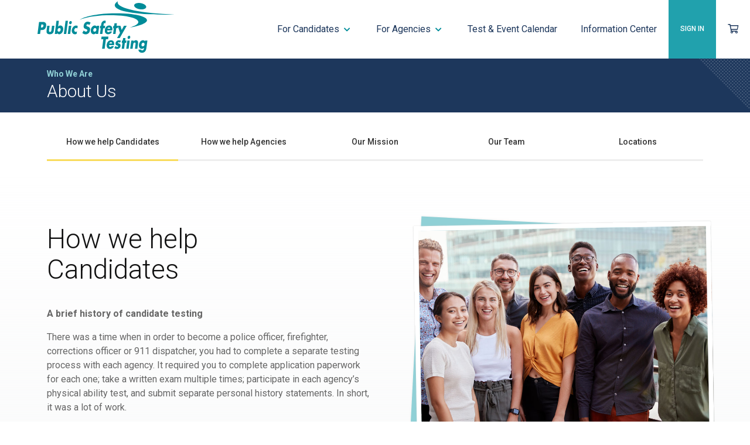

--- FILE ---
content_type: text/html; charset=UTF-8
request_url: https://www.publicsafetytesting.com/about-us
body_size: 16259
content:
<!DOCTYPE html>
<html>
<head>
	<meta charset="utf-8" />

	<title>Public Safety Testing - About Us</title>

	<meta name="viewport" content="width=device-width, maximum-scale=1" />
	<meta name="robots" content="index,follow" />
	<meta name="description" content="">
	<meta name="title" content="About Us">
	<meta name="author" content="Public Safety Testing">
	<meta name="generator" content="MontanaBanana">

	<meta property="og:title" content="About Us" />
	<meta property="og:description" content="" />
	<meta property="og:type" content="website" />
	<meta property="og:image" content="https://www.publicsafetytesting.com/themes/public-safety-testing/assets/images/public-safety-testing-logo.svg"/>
	<meta property="og:site_name" content="Public Safety Testing"/>
	<meta property="fb:app_id" content="86621000373" />

	<link rel="image_src" href="" />
	<link rel="apple-touch-icon" href="https://www.publicsafetytesting.com/themes/public-safety-testing/assets/images/apple-touch-icon.png" />
	<link rel="apple-touch-icon-precomposed" href="https://www.publicsafetytesting.com/themes/public-safety-testing/assets/images/apple-touch-icon.png"/>
	<link rel="icon" href="https://www.publicsafetytesting.com/themes/public-safety-testing/assets/images/favicon.ico" type="image/x-icon" />
	<link rel="shortcut icon" href="https://www.publicsafetytesting.com/themes/public-safety-testing/assets/images/favicon.ico" type="image/x-icon" />

	<link href="https://fonts.googleapis.com/css?family=Roboto:300,400,500,700" rel="stylesheet">
    <link href="https://www.publicsafetytesting.com/themes/public-safety-testing/assets/css/style.min.css?v=29" rel="stylesheet" />

        <style>
        .gm-style-iw-chr {
            height: 10px !important;
        }
    </style>

    <!-- Google Tag Manager -->
	<script>(function(w,d,s,l,i){w[l]=w[l]||[];w[l].push({'gtm.start':
	new Date().getTime(),event:'gtm.js'});var f=d.getElementsByTagName(s)[0],
	j=d.createElement(s),dl=l!='dataLayer'?'&l='+l:'';j.async=true;j.src=
	'https://www.googletagmanager.com/gtm.js?id='+i+dl;f.parentNode.insertBefore(j,f);
	})(window,document,'script','dataLayer','GTM-WVSL9RM');</script>
	<!-- End Google Tag Manager -->

	<script>
		(function (c, s, q, u, a, r, e) {
			c.hj=c.hj||function(){(c.hj.q=c.hj.q||[]).push(arguments)};
			c._hjSettings = { hjid: a };
			r = s.getElementsByTagName('head')[0];
			e = s.createElement('script');
			e.async = true;
			e.src = q + c._hjSettings.hjid + u;
			r.appendChild(e);
		})(window, document, 'https://static.hj.contentsquare.net/c/csq-', '.js', 5195415);
	</script>

            <!-- Start of HubSpot Embed Code -->
        <script type="text/javascript" id="hs-script-loader" async defer src="//js-na2.hs-scripts.com/241979183.js"></script>
        <!-- End of HubSpot Embed Code -->
    
	<!-- Global site tag (gtag.js) - Google Analytics -->
	<!--
	<script async src="https://www.googletagmanager.com/gtag/js?id=UA-30514761-2"></script>
	<script>
	  window.dataLayer = window.dataLayer || [];
	  function gtag(){dataLayer.push(arguments);}
	  gtag('js', new Date());

	  gtag('config', 'UA-30514761-2');
	</script>
	-->
    <style>
        @media only screen and (max-width: 800px), (min-device-width: 768px) and (max-device-width: 1024px) {
            table.testing-dashboard-table.positions-c td:nth-of-type(1):before {
                content: "Position";
            }
            table.testing-dashboard-table.positions-c td:nth-of-type(2):before {
                content: "PHS Shared";
            }
        }
        @media only screen and (max-width: 800px), (min-device-width: 768px) and (max-device-width: 1024px) {
            table.testing-dashboard-table.positions-d td:nth-of-type(1):before {
                content: "";
            }
            table.testing-dashboard-table.positions-d td:nth-of-type(2):before {
                content: "Position";
            }
            table.testing-dashboard-table.positions-d td:nth-of-type(3):before {
                content: "Written";
            }
            table.testing-dashboard-table.positions-d td:nth-of-type(4):before {
                content: "PAT";
            }
            table.testing-dashboard-table.positions-d td:nth-of-type(5):before {
                content: "PHS Shared";
            }
            table.testing-dashboard-table.positions-d td:nth-of-type(6):before {
                content: "Date Made Available";
            }
        }
    </style>

</head>
<body class=" about-us">

	<!-- Google Tag Manager (noscript) -->
	<noscript><iframe src="https://www.googletagmanager.com/ns.html?id=GTM-WVSL9RM" height="0" width="0" style="display:none;visibility:hidden"></iframe></noscript>
	<!-- End Google Tag Manager (noscript) -->

	
	<!-- for AJAX errors/success -->
	<div id="_flash"></div>

	<!-- Header -->
	<!-- This is for non-logged in users -->
<header>
	<div class="site-width">
		<div class="section group">
			<div class="col span_3_of_12">
				<a href="/" class="logo simple"><img src="https://www.publicsafetytesting.com/themes/public-safety-testing/assets/images/public-safety-testing-logo.svg" alt="Public Safety Testing" /></a>
				<a href="/" class="logo full"><img src="https://www.publicsafetytesting.com/themes/public-safety-testing/assets/images/public-safety-testing-logo-full-teal.svg" alt="Public Safety Testing" /></a>
			</div>
			<div class="col span_9_of_12 mobile-nav">
				<div class="hamburger">
					<i class="fal fa-bars"></i>
				</div>
				<nav>
                    <ul class="navigation">
                        <li class="sign-in">
                            <a href="/candidate/account" class="sign-in-link"><div class="sign-in-anchor">
                                Sign In
                                <!--<span>- or -</span>
                                Register-->
                            </div></a>
                            <a href="/candidate/account" class="sign-in-mobile">Sign In</a>
                            <div class="close-sign-in mobile-only"><i class="fal fa-times toggle-search"></i></div>
                            <ul class="dropdown-content">
                                <li>
                                    <h2>Registered Users</h2>
                                    <form data-request="onSignin" id="sign-in" autocomplete="off">
                                        <p>
                                            <label for="email">Email Address<a href="/forgot-email" class="forget">Forgot?</a></label>
                                            <input name="login" type="email" id="userSigninLogin" autocomplete="off" tabindex="1" autocomplete="off"  />
                                        </p>
                                        <p>
                                            <label for="password">Password<a href="/candidate/forgot-password" class="forget">Forgot?</a></label>
                                            <input name="password" type="password" id="userSigninPassword" autocomplete="off" tabindex="2" autocomplete="off" />
                                        </p>
                                        <button type="submit" class="btn btn-primary">SIGN IN</button>
                                    </form>
                                    <!--<p>If you do not yet have an agency login, please <a href="/contact-us">contact PST</a>.</p>-->
                                    <hr />
                                    <p class="larger">
                                        <strong>New to PST?</strong><br />
                                        <a href="/candidate/account" class="mint">Create An Account</a>
                                    </p>
                                </li>
                            </ul>
                        </li>

                        <li class="sign-in">
                            <a href="/cart-redirect" class="cart-anchor"><i class="far fa-shopping-cart"></i></a>
                        </li>
                    </ul>
					<ul class="navigation">
                        <li class="hide-behind-search "><a href="#">
							<span class="full-title">For Candidates</span>
							<span class="short-title">Candidates</span>
							<i class="fas fa-chevron-down"></i></a>
							<ul class="dropdown-content">
                                <li class=""><a href="/for-candidates">
                                    <span class="full-title">For Candidates</span>
                                    <span class="short-title">Candidates</span>
                                </a></li>
								<li><a href="/for-candidates/career-opportunities/all">Career Opportunities</a></li>
								<li><a href="/information-center/test-requirements">Test Requirements</a></li>
								<li><a href="/information-center/remote-testing/">Remote Testing</a></li>
								<li><a href="/information-center/candidate-faqs/">FAQ</a></li>
								<li><a href="/store?product_type=study_materials&category_filter=">Study Materials</a></li>
                                <li><a href="/store">Store</a></li>
                                <li class="cascade" data-target_cascade="signup-cascade">
									<a class="header" href="/career-path">Sign Up For Written Exam <span style="float: right;"><i class="fas fa-chevron-right" style="color: white;"></i></span></a>
									<ul class="dropdown-cascade" id="signup-cascade">
										<li><a class="sub" href="/career-path/positions/law-enforcement-officer?from=main"><span class="icon-agency-police"></span> Law Enforcement Officer</a></li>
										<li><a class="sub" href="/career-path/positions/corrections?from=main"><span class="icon-agency-corrections"></span> Corrections Officer</a></li>
										<li><a class="sub" href="/career-path/positions/firefighter?from=main"><span class="icon-agency-fire"></span> Firefighter</a></li>
										<li><a class="sub" href="/career-path/positions/dispatch?from=main"><span class="icon-agency-dispatch"></span> 911 Dispatcher</a></li>
									</ul>
								</li>
								<li class="cascade" data-target_cascade="events-cascade">
									<a class="header" href="/calendar">Sign Up For Physical Ability Tests <span style="float: right;"><i class="fas fa-chevron-right" style="color: white;"></i></span></a>
									<ul class="dropdown-cascade" id="events-cascade">
										<li><a href="/calendar/cpat-orientation"><span class="icon-agency-fire"></span> CPAT Orientation</a></li>
										<li><a href="/calendar/cpat-practice-test"><span class="icon-agency-fire"></span> CPAT Practice Test</a></li>
										<li><a href="/calendar/test/cpat"><span class="icon-agency-fire"></span> CPAT Test</a></li>
										<li><a href="/calendar/test/physical-ability"><span class="icon-agency-police"></span> <span class="icon-agency-corrections"></span> Physical Ability Test</a></li>
                                        <!--<li><a href="/calendar/physical-ability-practice-test"><span class="icon-agency-police"></span> <span class="icon-agency-corrections"></span> Physical Ability Practice</a></li>-->
                                        <!--<li><a href="/calendar/interview-workshop">Interview Workshop</a></li>-->
										<li><a href="/calendar">All Events</a></li>
									</ul>
								</li>
							</ul>
						</li>
                        <li class="hide-behind-search"><a href="#">
	                        <span class="full-title">For Agencies</span>
							<span class="short-title">Agencies</span>
							<i class="fas fa-chevron-down"></i></a>
							<ul class="dropdown-content">
                                <li class=""><a href="/for-agencies">
                                    <span class="full-title">For Agencies</span>
                                    <span class="short-title">Agencies</span>
                                </a></li>
								<li><a href="/for-agencies/pre-employment-services">Pre-Employment Testing / Screening Services</a></li>
								<li><a href="/for-agencies/investigation-services">Investigation Services</a></li>
								<li><a href="/for-agencies/promotional-testing">Promotional Testing</a></li>
								<li><a href="/for-agencies/executive-services">Executive Services</a></li>
								<li><a href="/information-center/agency-officials-faqs/">FAQ</a></li>
							</ul>
						</li>
                        <li class="hide-behind-search">
							<a href="/calendar">
								<span class="full-title">Test & Event Calendar</span>
								<span class="short-title">Calendar</span>
							</a>
						</li>
						<li class="search mobile-only">
							<i class="fal fa-search toggle-search"></i>
						</li>

						<li class="search-expanded">
							<div class="search-form">
								<i class="fal fa-search"></i>
								<form action="/search" method="get">
								<input type="text" name="search" placeholder="Enter search term..." />
								</form>
								<i class="fal fa-times toggle-search"></i>
							</div>
						</li>
						<li class="hide-behind-search"><a href="/information-center/candidates/">Information Center</a></li>
					</ul>
				</nav>
			</div>
		</div>
	</div>
</header>

<div class="header-spacer "  id="top"></div>





	<main>
		<div class="page-title bg-right">
	<div class="site-width">
		<div class="section group">
			<div class="col span_7_of_12">
				<strong>Who We Are</strong>
				<h1>About Us</h1>
			</div>
			<div class="col span_5_of_12 breadcrumb">
							</div>
		</div>
	</div>
</div>
<!--
<div class="full-width blade-gradient-gray">
	<div class="site-width inner sub-page">

		<div class="section group blade">
			<div class="col span_6_of_12">

                <h2>Mission &amp; Values</h2>
                <blockquote>Our mission at PST is to support public safety agencies in their goal to hire and develop great employees and provide candidates with the best path to rewarding careers.</blockquote>
                <p>&nbsp;</p>
                <p>PST supports public safety agencies in building safe and strong communities.&nbsp; Both in person and through proprietary technology, we provide essential recruiting, human resource, and investigative services that streamline and enhance agency operations, while providing candidates with the most efficient process and supportive experience to help them achieve their career goals.</p>
                <p>&nbsp;</p>
                <p>If you are interested in working for PST, please see the <a href="/work-with-us">PST Jobs Page</a>.</p>
            </div>
			<div class="col span_6_of_12 image-right">
				<h3>We believe in&hellip;</h3>
                <ul>
                <li><strong>Being of Service </strong>&mdash; To our agencies and candidates, our coworkers and community. &nbsp;Serving others is fundamental to leadership.&nbsp;</li>
                <li><strong>Acting with Integrity</strong> &mdash; In our relationships and our actions, both seen and unseen, we are honest, transparent, and fair. &nbsp;Public safety is all about integrity.</li>
                <li><strong>Delivering Value</strong> &mdash; Our services, rooted in our unique perspective and expertise, advance the mission and goals of our customers. &nbsp;Our approach is tested, and our results are proven.</li>
                </ul>
			</div>
		</div>

	</div>
</div>
-->

<div class="full-width blade-white">
	<div class="site-width inner sub-page">
		<div class="section group">
			<ul class="tabs five-tabs clearfix" data-tabgroup="about-us-group" style="display: inline-flex;">
				<li><a href="#tab1" class="active">How we help Candidates</a></li>
				<li><a href="#tab2">How we help Agencies</a></li>
				<li><a href="#tab3">Our Mission</a></li>
				<li><a href="#tab4">Our Team</a></li>
				<li><a href="#tab5">Locations</a></li>
			</ul>
		</div>
	</div>
</div>

<section id="about-us-group" class="tabgroup">
	<div id="tab1">
		<div class="full-width blade-gradient-gray">
			<div class="site-width inner sub-page">
				<div class="section group blade">
					<div class="col span_6_of_12">
						<h2 class="large" style="margin-top:0;">How we help Candidates</h2>
                    		<p><b>A brief history of candidate testing</b></p>
                            <p>There was a time when in order to become a police officer, firefighter, corrections officer or 911 dispatcher, you had to complete a separate testing process with each agency.  It required you to complete application paperwork for each one; take a written exam multiple times; participate in each agency’s physical ability test, and submit separate personal history statements. In short, it was a lot of work.</p>
                            <p>Add to those burdens the fact that each individual agency usually conducted its exams only once per year — some of them on the same day. If a particular test date didn’t work for you, or if you chose to take one agency’s test over another, then you would have to wait a year for the next testing opportunity.</p>
                            <p><b>That was then, this is PST.</b></p>
                            <p>Beginning in 2000, PST revolutionized how public safety applicants are tested and, ultimately, hired.  As a candidate, you can now complete one online application, take one written exam and one physical ability test, complete one PHS (Personal History Statement), and have your scores sent to one or many departments. You choose from hundreds of local testing opportunities each year across the United States, so you no longer have to figure out how to be at two places (or more!) at once. You no longer have to deal with the stress and financial costs of missed workdays, travel and other related expenses.</p>
                            <p>For more than two decades, PST has had the privilege to work with hundreds of public safety agencies, helping them streamline their processes for hiring thousands of candidates throughout the Northwest and beyond. It’s truly an honor for us to help individuals pursue their dreams of giving back to their communities through a career in public safety. </p>
                            <p>Everyone at PST wishes you every success in the testing and hiring process, and we thank you in advance for your service and dedication.</p>
					</div>
					<div class="col span_6_of_12 image-right">
						<div class="image-style style-a">
							<div class="background mint"></div>
							<div class="photo" style="background-image:url(/themes/public-safety-testing/assets/images/blade/iStock-1146473249.jpg);" title=""></div>
						</div>
					</div>
				</div>
			</div>
		</div>
	</div>
	<div id="tab2">
		<div class="full-width blade-gradient-gray">
			<div class="site-width inner sub-page">
				<div class="section group blade">
					<div class="col span_6_of_12">
						<h2 class="large" style="margin-top:0;">How we help Agencies</h2>
						<p>Public Safety Testing (PST) was formed in 2000 to assist local governments ease the burdensome process of establishing and maintaining eligibility lists for positions such as firefighter, police officer, deputy sheriff, corrections officer, 9-1-1 dispatcher and others. It has always been our goal to provide our agency clients a high-quality and diverse candidate pool, while saving them significant time and money that they could direct to other priorities.</p>
						<blockquote>Our service offerings have evolved with the needs of our clients, both agencies and candidates.</blockquote>
                        <p>In addition to written and physical ability testing, our programs include advertising and professional recruiting assistance, application intake processing, as well as Investigations, Promotional Testing, and Executive Services. Our extensive marketing and outreach strategies attract a broad range of qualified and diverse candidates, and our continuous testing schedule ensures that eligibility lists are frequently updated with new candidates—a critical advantage in today’s competitive hiring environment.</p>
                        <p>Hundreds of public safety agencies in the Pacific Northwest and beyond contract with our firm for their initial pre-employment testing, investigative and promotional services, and we’ve helped them hire and promote thousands of dedicated individuals.</p>
                        <p>We look forward to working with your department to build a customized package of services and solutions.</p>
					</div>
					<div class="col span_6_of_12 image-right">
						<div class="image-style style-a">
							<div class="background mint"></div>
							<div class="photo" style="background-image:url(/themes/public-safety-testing/assets/images/square/iStock-1154353381.jpg);" title=""></div>
						</div>
					</div>
				</div>
			</div>
		</div>
	</div>
		<div id="tab3">
		<div class="full-width blade-gradient-gray">
			<div class="site-width inner sub-page">
				<div class="section group blade">
					<div class="col span_6_of_12">
						<h2 class="large" style="margin-top:0;">Our Mission</h2>
						<p><h3>Our Mission</h3></p>
                            <p>To support public safety agencies in their goal to hire and develop great employees and provide candidates with the best path to rewarding careers.</p>

                        <p><h3>Our Commitment</h3></p>
                        <p>PST supports public safety agencies in building safe and strong communities.  Both in-person and through proprietary technology, we provide essential recruiting, human resource, and investigative services that streamline and enhance agency operations, while providing candidates with the most efficient process and supportive experience to help them achieve their career goals.</p>

                        <p><h3>Our Values</h3></p>
                        <p><b>Being of Service</b> — To our agencies and candidates, our coworkers and community.  Serving others is fundamental to leadership.</p>
                        <p><b>Acting with Integrity</b> — In our relationships and our actions, both seen and unseen, we are honest, transparent, and fair.  Public safety is all about integrity. </p>
                        <p><b>Delivering Value</b> — Our services, rooted in our unique perspective and expertise, advance the mission and goals of our customers.  Our approach is tested, and our results are proven.</p>

					</div>
					<div class="col span_6_of_12 image-right">
						<div class="image-style style-a">
							<div class="background mint"></div>
							<div class="photo" style="background-image:url(/themes/public-safety-testing/assets/images/square/iStock-981043556.jpg);" title=""></div>
						</div>
					</div>
				</div>
			</div>
		</div>
	</div>
	<div id="tab4">
		<div class="full-width blade-navy">
			<div class="site-width inner sub-page">
				<div class="section group blade">
					<div class="col span_12_of_12 blade-intro centered">
						<span class="bar yellow"></span>
						<strong class="sub-title-above">PST Staff</strong>
						<h2>Key Personnel</h2>
						<p>At PST, we are privileged to work with a team of experienced and dedicated professionals with an extraordinary depth of experience in the civil service, human resources, customer service, law enforcement, fire service and public safety fields.<p>
					</div>
				</div>
			</div>
		</div>

		<div class="full-width blade-gradient-gray">
			<div class="site-width inner sub-page">
				<div class="section group blade personnel">
					<div class="col span_6_of_12">
						<div class="person">
			                <h2>
				                Jon Walters
				                <span>Co-Founder & President</span>
			                </h2>
			                <p>Jon is the Founder of Public Safety Testing, Inc, a firm that specializes in professional recruitment, pre-employment screening, investigations, and promotional testing.  For the past 20 years, PST has helped connect thousands of candidates with hundreds of public safety departments through a streamlined and simplified hiring system. After serving in the US Army, Jon’s decades-long policing career includes serving 7 years as a police chief in the Pacific Northwest. He also served as the Executive Director of a USDOJ Regional Community Policing Institute that operated in a five-state region. In this position, he was responsible for managing programs designed to enhance police-community relations, trust, and partnerships to address crime, fear of crime, and quality of life issues at the local level.</p>
                            <p>Jon is a graduate of the 171<sup>st</sup> session of the FBI National Academy, a member of the International Association of Chiefs of Police, the Washington Association of Sheriffs and Police Chiefs, the Washington Association of Fire Chiefs, Association of Washington Cities and the FBI National Academy Associates.  He has earned a Bachelor of Arts degree in Law and Justice and a Master of Science degree in Organization Development. In his free time, Jon enjoys golf, camping, travel, and boating.</p>
						</div>
						<div class="person">
			                <h2>
				                Jim Nelson
				                <span>Director of Promotional Testing Services</span>
			                </h2>
			                <p>Jim Nelson has 30 years of diverse and progressively responsible law enforcement experience serving the City of Lynnwood to PST. His law enforcement career began as a patrol officer and culminated with his service as the police chief. Jim is a U.S. Marine Corps veteran, and he holds a Bachelor of Arts degree from Washington State University, a Master’s in Public Administration degree from the University of Nebraska, and is a graduate of the 245th Session of the FBI National Academy.<p>

                            <p>Jim spent 17 years in investigations including assignments as background investigator, internal affairs investigator, lead detective on major crimes, supervisor of a multi-agency narcotics task force and as the Investigations Division commander. He also served as the Detention Division commander, managing the Lynnwood City Jail, where he implemented first level supervisory positions, a jail medical program and formed partnerships with local public health entities to improve the jail environment.  This work led to the development and construction of a new community justice facility and his partnership with a WA state legislator to build the region’s first crisis stabilization center set to be completed in 2024.<p>

                            <p>Jim has the unique experience of being promoted through all the department’s ranks, which included a variety of promotional testing processes. As a commander and deputy chief he served as the agency point of contact for PST promotional processes and as the Chief, he was the recipient of test outcomes and candidate feedback from PST promotional processes for his agency. In addition to those experiences, he has significant experience serving as a rater for other agencies’ promotional tests for positions ranging from sergeant through management. Being able to see, participate and evaluate promotional processes from these very different perspectives enforced his understanding of how important these processes are for your agency’s candidates, managers, the agency head making promotional decisions and the communities that they serve. He looks forward to using this career’s worth of experience to ensure your agency’s promotional processes meets or exceeds your needs and expectations.</p>
                            </div>
                          <div class="person">
			                <h2>
				                Karen Liang
				                <span>Support Services Manager - Investigations Division</span>
			                </h2>
			                <p>With over 32 years of experience in customer service, Karen brings a deep commitment to public service and community support. Since joining Public Safety Testing in 2016, she has played an integral role in advancing the organization’s mission to support fair and effective public safety hiring. Karen began as an exam proctor, ensuring integrity and professionalism in testing environments. She now works as the Support Services Manager, coordinating background investigations and providing support for all investigative services. Her dedication helps maintain the trust and standards essential to the selection of qualified public safety personnel.</p>
<p>
                            Prior to her work with PST, Karen held roles at Seattle Central College and the Kent School District, where she contributed to educational operations and student success through her strong organizational and interpersonal skills.</p>
						</div>				
						<div class="person">
			                <h2>
				                Nick & Julie Seibert
				                <span>Promotional Testing Developer & Administrator</span>
			                </h2>
			                <p>Nick has been involved in public safety for more than 36 years with a background in law enforcement as a deputy sheriff, police officer and the last 7 years in police administration.  During the last five years of his career, Nick was the hiring manager for a midsize city and participated in many hiring and promotional processes.  Nick is a graduate of Northwestern University’s the School of Police Staff and Command.</p>
		                    <p>Julie serves as the Test Administrator on test day and during Assessment Centers.  She works with the candidates in the candidate room, provides the briefing, keeps the process on schedule and ensures that all the candidates are on the same level playing field in terms of preparatory information.</p>
		                    <p>Nick and Julie have worked for Public Safety Testing since 2016.  To date, Nick and Julie have worked with nearly 80 public safety agencies, to build and deliver over 100 promotional processes.</p>
						</div>
						<div class="person">
			                <h2>
				                Ryan Fox
				                <span>Fire Tactical Simulations Developer & Administrator</span>
			                </h2>
			                <p>Battalion Chief Ryan Fox is a 26 year veteran of Lacey Fire District 3.  He enjoys outdoor activities, family time, and music.  Battalion Chief Fox spent two years in SPSCC's Fire Science Program before onboarding with Fire District 3 in 1995 and has further education in areas of interest such as Psychology, Sociology, and fundamentals of organizational behavior.  Chief Fox was one of the initial arrivers to the Amtrak 501 train derailment in 2017 and had the opportunity to work as the Incident Commander in the unified command post that resulted in 90 patients being triaged, treated, and transported in 95 minutes.  As a result of that incident, he has presented at Fire Rescue International, State Chiefs, and various training engagements and conferences around the state speaking on incident command, strategy and tactics, and all things leadership.  Chief Fox is passionate about internal and external customer service and believes that healthy culture inside an organization spills out to the streets benefiting those we serve.</p>
						</div>
                        <div class="person">
			                <h2>
				                Diana Culver
				                <span>Bookkeeping, Payroll & Accounting</span>
			                </h2>
			                <p>Diana has worked for PST since 2004 and currently provides administrative and accounting support.  She has over 20 years of customer service experience and is often the first point of contact for applicants and agency representatives. Diana has been responsible for many aspects of PST, including website management, test administrator, bookkeeping, payroll, and accounting.</p>
		                    <p>Diana has earned a Bachelor of Science degree in Business Administration from the University of Washington.</p>
						</div>
		            </div>
		            <div class="col span_6_of_12">
						<div class="person">
			                <h2>
				                Pat Walters
				                <span>Co-Founder & Vice President</span>
			                </h2>
			                <p>As Vice President, Pat directs the day to day operations of Public Safety Testing assisting with test scheduling, test proctoring, admin support, recruitment, promotional exam development and more. An Edmonds native, Pat graduated from Edmonds High School and attended Seattle Pacific University.</p>
						</div>
						<div class="person">
			                <h2>
				                Greg Wilson
				                <span>Director of Investigations</span>
			                </h2>
			                <p>Greg Wilson serves as the Director of Investigations and brings to PST more than 32-years of diverse and progressive public safety experience serving three different municipalities in the Puget Sound region.</p>
                            <p>Greg began his public safety career in 1986, with the Renton Police Department and was one of the founding members of the Federal Way Police Department.  Greg retired in 2019, after serving more than ten years as the Chief of Police for the City of Mountlake Terrace.  Greg has a proven track record and considerable experience in conducting and managing criminal, background, internal affairs, and workplace misconduct investigations.</p>
                            <p>Greg received his Bachelor of Arts degree from Washington State University; is a graduate of the 219th Session of the FBI National Academy and the 67th Session of the FBI’s Law Enforcement Executive Development Seminar.  Greg is a Lifetime Member of the International Association of Chiefs of Police and a recipient of the Patriotic Employer Award from the United States Department of Defense.  Greg is a certified Leadership/Ethics Instructor for the Washington State Criminal Justice Training Commission and has conducted leadership, ethics, and management courses across the nation to federal, state, and local public safety agencies.</p>
						</div>
						<div class="person">
			                <h2>
				                Stephanie Benjamin
				                <span>Director of Business Operations</span>
			                </h2>
			                <p>Stephanie Benjamin is the Director of Business Operations at PST. She started at PST in 2017 as a Test Proctor and has held various roles and responsibilities within PST since then. She oversees the daily company operations, focusing on ensuring efficient processes for our customers and robust pre-employment testing services. Stephanie began her career in public service as an officer in the United States Navy, where she has served for more than ten years. She has vast experience on Active Duty and in the Reserves in Third and Seventh Fleet areas of responsibility, recently serving as a command executive officer in Everett, WA. She is currently a Commander in the US Navy Reserves, specializing as a Warfare Tactics Instructor for Anti-Surface and Antisubmarine Warfare.</p>
                            <p>Stephanie holds a Bachelor of Arts in Political Science from the University of Washington, a Master of Business Administration (MBA) from UW's Foster School of Business, and a Master of Arts in National Security Studies from the Naval War College.</p>
						</div>
						<div class="person">
			                <h2>
				                Matthew Walters
				                <span>Digital Experience and Agency Relations Manager</span>
			                </h2>
			                <p>Matthew serves as the Digital Experience and Agency Relations Manager.  His role unites digital innovation with relationship management, ensuring that Public Safety Testing’s technology not only works seamlessly but also serves the evolving needs of our partner agencies and the communities they protect. On the digital side, he identifies and conceptualizes new website features that improve user experience for both candidates and agency partners. He maintains collaborative relationships with agency representatives, offering personalized support and proactive communication.</p>
                            <p>Matthew grew up in Mukilteo, WA and began working at PST at a young age from the “ground up” before moving to Spokane for college. He graduated from Gonzaga University with a degree in Business Administration, concentrating in Finance and Marketing. After college, he moved to Scottsdale, AZ to work at Vanguard, an investment institution. After two years there, he returned to the Northwest and to PST. </p>
						</div>
						<div class="person">
			                <h2>
				                Rick Laycock
				                <span>CPAT Operations Lead</span>
			                </h2>
			                <p>Rick (Rico) began his career with Public Safety Testing in 2010 as a CPAT proctor and, for the past 10 years, has been the CPAT Operations Lead at PST's CPAT testing facility in Tukwila, WA. As the CPAT Lead, he oversees 20+ CPAT proctors with current fire department experience and retired firefighters with 30+ years in the profession.</p> 
			                <p>As of June 2023, Rico retired as a Fire Lieutenant from Renton Regional Fire Authority after 31 years of service. He holds a B.A. in Business Administration with an emphasis in finance and economics from the University of Puget Sound and an A.A. in Fire Science from Bellevue College. Rico has been a certified Peer Fitness Trainer from A.C.E and the International Association of Firefighters for 15 years and a certified CrossFit level 1 instructor for 5 years.</p>
                            <p>Rico would like to emphasize that our Public Safety Testing proctors enjoy paying it forward by working with candidates pursuing careers as professional firefighters.</p>
	                    </div>
	                    <div class="person">
			                <h2>
				                Cindy Walters
				                <span>Promotional Testing Developer</span>
			                </h2>
			                <p>Cindy began her career at Spokane County Fire District 8 where she worked her way up to EMS Division Chief.  She served as the Program Director of the Fire Science Technology program at Spokane Community College where she trained students who were interested in becoming career firefighters and coordinated the Fire Officer degree program for first-line supervisors.  She taught all aspects of the fire service including classroom and practical skills training.  She spent summers serving on incident management teams as a Resource Unit Leader and a Type 2 Planning Section Chief.  She has taught FEMA All-Hazard Planning Section courses.  She recently retired from Spokane Community College. Cindy received her Bachelor of Arts degree from Eastern Washington University.  She also served as the Civil Service Examiner for Spokane Valley Fire Department for 13 years.</p>
                            <p>Currently Cindy works for Public Safety Testing as a test developer for written promotional exams and she participates as a Test Administrator in the delivery of assessment centers. She also recently served as the Lead Proctor for entry level police, fire and dispatch exams in the Spokane area.</p>
	                    </div>
						
		            </div>
				</div>

			</div>
		</div>
	</div>
	<div id="tab5">
		<div class="full-width blade-gradient-gray">
			<div class="site-width inner sub-page">
				<div class="section group blade" style="padding-top:0; padding-bottom:0;">
					<div class="col span_12_of_12">
						<h2 class="large" style="margin-top:0;">Locations</h2>
					</div>
				</div>
				<div class="section group">
					<div class="col span_4_of_12">
						<div id="google_map" class="desktop-only" style="height: 300px;">
				            <iframe style="height:100%;width:100%;border:0;" frameborder="0" src="https://www.google.com/maps/embed/v1/place?q=20818+44th+Avenue+West%2C+Lynnwood%2C+Washington+98036&amp;key=AIzaSyDyZKBPJZSXdjUN60Lm6n5Sm1WH5l-dxHg"></iframe>
						</div>
						<hr />
						<h3>Main Office</h3>
						<p>
							<strong>Main Office Business Hours:</strong><br>
							Monday - Friday 8:00 AM - 5:00 PM PDT
						</p>
						<p>
							<strong>Public Safety Testing</strong><br />
							20818 - 44th Avenue West, Suite 160<br />
							Lynnwood, WA 98036
						</p>
						<p>
							<a href="https://goo.gl/maps/TCmcvoJNh1psCkML8" target="_blank" class="btn btn-secondary btn-small">View Map</a>
						</p>
						<p>
							<strong>Phone:</strong> 425.776.9615<br />
							<strong>Toll-Free:</strong> 1.866.HIRE-911 (1.866.447.3911)<br />
							<strong>Fax:</strong> 425.776.0165<br />
						</p>
					</div>

					<div class="col span_4_of_12">
						<div id="google_map" class="desktop-only" style="height: 300px;">
				            <iframe style="height:100%;width:100%;border:0;" frameborder="0" src="https://www.google.com/maps/embed/v1/place?q=1033+Industry+Dr%2C+Tukwilla%2C+Washington+98188&amp;key=AIzaSyDyZKBPJZSXdjUN60Lm6n5Sm1WH5l-dxHg"></iframe>
						</div>
						<hr />
						<h3>CPAT Centers</h3>
				        <strong>CPAT Center Business Hours:</strong><br>
							Only open on CPAT &amp; other test event dates/times.
						</p>
						<p>
							<em>Please do not mail any correspondence to CPAT Centers.</em><br />
							<strong>PST CPAT Testing & Training Center</strong><br />
							1033 Industry Dr<br />
							Tukwila, WA 98188<br />
						</p>
						<p>
							<a href="https://goo.gl/maps/zKoU6zfANJBQi6vc6" target="_blank" class="btn btn-secondary btn-small">View Map</a>
						</p>
					</div>

					<div class="col span_4_of_12">
						<div id="google_map" class="desktop-only" style="height: 300px;">
				            <iframe style="height:100%;width:100%;border:0;" frameborder="0" src="https://www.google.com/maps/embed/v1/place?q=1618+N.+Rebecca%2C+Spokane%2C+Washington+99217&amp;key=AIzaSyDyZKBPJZSXdjUN60Lm6n5Sm1WH5l-dxHg"></iframe>
						</div>
						<hr />
						<p>
							<strong>CPAT Testing Center</strong><br />
							(Spokane Fire Training Center)<br />
							1618 N. Rebecca<br />
							Spokane, WA 99217<br />
						</p>
						<p>
							<a href="https://goo.gl/maps/UZoRkRwVrNuWPciN9" target="_blank" class="btn btn-secondary btn-small">View Map</a>
						</p>
					</div>
				</div>
			</div>
		</div>
	</div>
</section>

<!--
<div class="full-width blade-gradient-gray">
	<div class="site-width inner sub-page">
		<div class="section group blade">
			<div class="col span_6_of_12">
				<h2 class="large">About PST</h2>
				<p>Public Safety Testing (PST) was formed in 2000 to assist local governments ease the burdensome process of establishing and maintaining eligibility lists for positions such as firefighter, police officer, deputy sheriff, corrections officer, 9-1-1 dispatcher and others. It has always been our goal to provide our agency clients a high-quality and diverse candidate pool, while saving them significant time and money that they could direct to other priorities.</p>
				<blockquote>Our service offerings have evolved with the needs of our clients, both agencies and candidates.</blockquote>
				<p>In addition to written and physical ability testing, our programs include advertising and professional recruiting assistance, application intake processing, as well as Investigations, Promotional Testing and Executive Services. Our extensive marketing and outreach strategies attract a broad range of qualified and diverse candidates, and our continuous testing schedule ensures that eligibility lists are frequently updated with new candidates—a critical advantage in today’s competitive hiring environment.</p>
				<p>Currently more than 200 police, sheriff, fire, and dispatch agencies in the Pacific Northwest contract with our firm for their initial pre-employment testing services, and we’ve helped them hire thousands of dedicated individuals.</p>
			</div>
			<div class="col span_6_of_12 image-right">
				<div class="image-style style-a">
					<div class="background mint"></div>
					<div class="photo" style="background-image:url(/themes/public-safety-testing/assets/images/photos/871417906-2048x2048.jpg);" title=""></div>
				</div>
			</div>
		</div>
	</div>
</div>
-->

<!--
<div class="full-width blade-navy">
	<div class="site-width inner sub-page">
		<div class="section group blade">
			<div class="col span_12_of_12 blade-intro centered">
				<span class="bar yellow"></span>
				<strong class="sub-title-above">PST Staff</strong>
				<h2>Key Personnel</h2>
				<p>At PST, we are privileged to work with a team of experienced and dedicated professionals with an extraordinary depth of experience in the civil service, human resources, customer service, law enforcement, fire service and public safety fields.<p>
			</div>
		</div>
	</div>
</div>

<div class="full-width blade-gradient-gray">
	<div class="site-width inner sub-page">
		<div class="section group blade personnel">
			<div class="col span_6_of_12">
				<div class="person">
	                <h2>
		                Jon Walters
		                <span>Co-Founder & President</span>
	                </h2>
	                <p>Jon has more than 20 years of hands-on policing experience, including seven years as the Chief of Police in Mukilteo, Washington. He also served as the Executive Director of the Western Regional Institute for Community Oriented Public Safety (WRICOPS), a US Department of Justice Regional Community Policing Institute that served the states of Washington, Idaho, Montana, Wyoming and South Dakota.  In this position, he was responsible for managing federal programs designed to enhance police-community relations, trust and partnerships to address crime, fear of crime and quality of life issues at the local level.</p>
					<p>Jon is a graduate of the 171<sup>st</sup> session of the FBI National Academy, a member of the International Association of Chiefs of Police, the Washington Association of Sheriffs and Police Chiefs, the Washington Association of Fire Chiefs, Association of Washington Cities and the FBI National Academy Associates.  He has earned a Bachelor of Arts degree in Law and Justice and a Master of Science degree in Organization Development.</p>
				</div>
				<div class="person">
	                <h2>
		                Colleen Wilson
		                <span>Director of Promotional Testing & Executive Services</span>
	                </h2>
	                <p>Colleen manages PST’s promotional testing and executive services.  After serving 40 years in uniform (23 years as a police chief), Colleen retired as the Port of Seattle police chief where she served for 9 years. She also served as the Chief of Police for the cities of Monroe and Sumner. Colleen was appointed the first female police chief in the State of Washington, the first female president of the Washington Association of Sheriffs and Police Chiefs (WASPC) and chaired the Washington State Criminal Justice Training Commission. Appointed by three governors and a Supreme Court Justice as the law enforcement representative to various task forces, Colleen has helped make legislative and policy changes for Washington state, most recently in the area of ethical response by police officers.</p>
	                <p>Colleen attended Gonzaga University, the University of Washington’s Cascade Program for Executive Excellence, and the FBI’s National Academy and Executive Leadership programs.  Colleen’s experience, reputation and talent brings great value to PST and to those we serve.</p>
				</div>
				<div class="person">
	                <h2>
		                Nick & Julie Seibert
		                <span>Promotional Testing Developer & Administrator</span>
	                </h2>
	                <p>Nick has been involved in public safety for 36 years with a background in law enforcement as a deputy sheriff, police officer and the last 7 years in police administration.  During the last five years of his career, Nick was the hiring manager for a midsize city and participated in many hiring and promotional processes.  Nick is a graduate of Northwestern University’s the School of Police Staff and Command.</p>
                    <p>Julie serves as the Test Administrator on test day and during Assessment Centers.  She works with the candidates in the candidate room, provides the briefing, keeps the process on schedule and ensures that all the candidates are on the same level playing field in terms of preparatory information.</p>
                    <p>Nick and Julie have worked for Public Safety Testing since 2016.  To date, Nick and Julie have worked with nearly 60 public safety agencies, to build and deliver over 80 promotional processes.</p>
				</div>
				<div class="person">
	                <h2>
		                Diana Culver
		                <span>Business Development</span>
	                </h2>
	                <p>Diana has worked for PST since 2004 and currently provides administrative and accounting support.  She has over 20 years of customer service experience and is often the first point of contact for applicants and agency representatives. Diana has been responsible for many aspects of PST including updating the PST website with new departments, testing dates, updated information, website pages and served as a test proctor and administrator.</p>
                    <p>Diana has earned a Bachelor of Science degree in Business Administration from the University of Washington.</p>
				</div>
				<div class="person">
	                <h2>
		                Matthew Walters
		                <span>Business Development</span>
	                </h2>
	                <p>Matthew spent the first 18 years of his life in Mukilteo, WA before moving to Spokane for college. Matthew graduated in 2017 from Gonzaga University with a degree in Business Administration, concentrating in Finance and Marketing. After school, he moved to Scottsdale, AZ to work at Vanguard, an investment institution, for two years. In late 2018 he returned to the Northwest and to PST.</p>
	                <p>Matthew had worked at PST periodically throughout high school and college. His current role involves business development and supporting a wide array of other business functions. He responds to the Contact Us emails and often proctors tests. He also periodically helps with promotional testing processes.</p>
				</div>
				<div class="person">
	                <h2>
		                Dave Bales
		                <span>Promotional Testing Developer & Administrator</span>
	                </h2>
	                <p>NEED INFO</p>
				</div>
				<div class="person">
	                <h2>
		                Mike Burnett
		                <span>Promotional Testing Developer & Administrator</span>
	                </h2>
	                <p>NEED INFO</p>
				</div>
            </div>

            <div class="col span_6_of_12">
				<div class="person">
	                <h2>
		                Pat Walters
		                <span>Co-Founder & Vice President</span>
	                </h2>
	                <p>As Vice President, Pat directs the day to day operations of Public Safety Testing assisting with test scheduling, test proctoring, admin support, recruitment, promotional exam development and more. An Edmonds native, Pat graduated from Edmonds High School and attended Seattle Pacific Universit.</p>
				</div>
				<div class="person">
	                <h2>
		                Greg Wilson
		                <span>Director of Background Investigations</span>
	                </h2>
	                <p>Greg Wilson serves as the Director of Investigations and brings to PST more than 32-years of diverse and progressive public safety experience serving three different municipalities in the Puget Sound region.</p>
                    <p>Greg began his law enforcement career at the Renton Police Department and was one of the founding members of the Federal Way Police Department where he served many roles, including Commander of Investigations.  Greg retired after serving more than 10 years as the Chief of Police in Mountlake Terrace.  Greg has a proven track record and considerable experience conducting and/or managing criminal, background, internal affairs and workplace misconduct investigations.</p>
                    <p>Greg is a highly motivated, hardworking and resourceful professional with a solid reputation of ethical leadership. Greg has a proven track record of successful collaboration and achievement of common business and team goals, broad experience in developing and mentoring team members, is an excellent communicator, detail oriented, and adept at building strong, long-term working relationships. Greg is skilled at successfully implementing a wide variety of policies, procedures and best practices.</p>
                    <p>Greg received his Bachelor of Arts degree from Washington State University; is a graduate of the 219th Session of the FBI National Academy and the 67th Session of the FBI’s Law Enforcement Executive Development Seminar.  Greg is a Life Time Member of the International Association of Chiefs of Police and a recipient of the Patriotic Employer Award from the United States Department of Defense.  Greg is a certified Leadership/Ethics Instructor for the Washington State Criminal Justice Training Commission and has conducted leadership, ethics and management courses across the nation to federal, state, and local public safety agencies.</p>
				</div>
				<div class="person">
	                <h2>
		                Stephanie Benjamin
		                <span>Pre-Employment Testing Services Manager</span>
	                </h2>
	                <p>Stephanie Benjamin serves as the Testing Services Manager, managing all programs and services related to PST's pre-employment testing system. Stephanie started her career in public service as an officer in the United States Navy. She served five years on active duty with tours in Yokosuka, Japan and Everett, WA. Stephanie served in many capacities while on active duty, specializing in division management and weapons systems. She is currently a Lieutenant Commander(selected) in the US Navy Reserves, serving as Training Department Head and Defense Equal Opportunity Management representative for her reserve unit.</p>
	                </p>Stephanie received her Bachelor's of Arts in Political Science with a Certificate in International Security from the University of Washington. She is also a graduate of the University of Washington Foster School of Business receiving a Master’s in Business Administration (MBA) with emphasis in marketing and organizational management.</p>
				</div>
				<div class="person">
	                <h2>
		                Connie Cho
		                <span>Background Investigations Manager & IT Support</span>
	                </h2>
	                <p>NEED INFO</p>
				</div>
				<div class="person">
	                <h2>
		                Diane Bates
		                <span>Test Administrator</span>
	                </h2>
	                <p>Diane serves as a technical advisor and test administrator for PST and has served in that capacity since 2001. Diane served for over 23 years as the chief examiner to the City of Renton Civil Service Commission in addition to responsibilities within the human resources field. During that time she was actively involved in the administration of entry, lateral and promotional processes for uniformed police and fire personnel, including the recruitment and selection of chiefs for both departments. Diane assisted the Renton Police Department in achieving accreditation by the Council on Accreditation of Law Enforcement Agencies (CALEA) by ensuring the recruiting, testing and hiring program met CALEA's established criteria.</p>
				</div>
				<div class="person">
	                <h2>
		                Cindy Walters
		                <span>Spokane Area Lead & Promotional Testing Developer</span>
	                </h2>
	                <p>Cindy began her career at Spokane County Fire District 8 where she worked her way up to EMS Division Chief.  She left the fire district in 1991 to become the Program Director of the Fire Science Technology program at Spokane Community College where she trained students who were interested in becoming career firefighters and coordinated the Fire Officer degree program for first-line supervisors.  She taught all aspects of the fire service including classroom and practical skills training.  Because of the academic schedule, she was able to begin working on a Type 2 Incident Management Team as a Resource Unit Leader and then working her way up to a Type 2 Planning Section Chief.  She spent one summer working on a Type 1 Incident Management Team as a Resource Unit Leader. She has worked on all-hazard and wildland incidents for 25 years.  She is certified to teach FEMA All-Hazard Planning Section courses.  She recently retired from Spokane Community College. Cindy received her Bachelor of Arts degree from Eastern Washington University.  She also served as the Civil Service Examiner for Spokane Valley Fire Department for 13 years.</p>
                    <p>Currently Cindy works for Public Safety Testing as a lead proctor for entry level police, fire and dispatch exams in the Spokane Area.  She is a test developer for written promotional exams and she participates as a Test Administrator in the delivery of assessment centers.</p>
				</div>
            </div>
		</div>

	</div>
</div>
-->

<div class="site-width inner">
	<div class="section group blade">
		<div class="col span_12_of_12 blade-intro centered">
			<div class="button-set">
			       <a href="/contact-us" class="btn btn-primary">Contact Us</a>
			</div>
		</div>
	</div>
</div>
        <div id="covid" class="modal">
            <h1>COVID-19 UPDATES </h1>
<h1> 5/6/2020 Update: </h1>
<h2>TESTING IN WASHINGTON STATE CANCELED THROUGH MAY 31, 2020</h2>

<p>All pre-employment tests in Washington State have been canceled until May 31, 2020 unless government restrictions are eased. With recent updates, facility closures, and government guidelines, this step is necessary and could be modified at any time.  The health and safety of our customers, our staff, and their families is of the highest priority.</p>

<p>We will continue to evaluate developments and make changes to this policy as necessary. When we do resume testing, there will be plenty of events for everyone to test.  We are in regular communication with our public safety agency partners, assessing alternatives to the traditional testing model and our testing policies.  Any future updates will be posted on the PST website and our Facebook page. </p>

<h1> 4/1/2020 Update: </h1>
<p> If you have tested with PST in the past 12 months, there may be additional positions you are now eligible to add.  Several departments have temporarily changed their testing policies due to the suspension in testing that COVID-19 has caused. Please login to your PST account and navigate to the ‘New Positions’ page to see what departments you can add!  We will regularly update that page in your account as departments send updates.</p>

<p> <h1> FUTURE TEST REGISTRATION </h1> </p>
<p> We know that there will be testing in the future - we just don’t know when!  We want you to be prepared for when testing begins again so we have created test events on our calendar that you can register for that will place you in a queue to be first notified. These tests are not “real” test events, they are essentially a holding area. You will be able to “reschedule” out of that event to any other event date/location at no cost.  Registering now will also give you time to work on your Personal History Statement (PHS) so that your data will be ready and up-to-date to send to your departments once testing resumes. </p>

<p> To sign up for this placeholder event, select the June 15, 2020 test date in your category (police, fire, 911 dispatch, corrections, etc.).</p>

<p> You may also click on the test event of interest below to sign up: </p>

<p> <a href="https://www.publicsafetytesting.com/events/9185"> Law Enforcement & Corrections Written and Physical Ability Test</a> </p>
<p> <a href="https://www.publicsafetytesting.com/events/9186"> LEO & CO PAT Retest </a> </p>
<p> <a href="https://www.publicsafetytesting.com/events/9187"> LEO & CO PAT Practice Test </a> </p>
<p> <a href="https://www.publicsafetytesting.com/events/9188"> Dispatcher Written Test </a> </p>
<p> <a href="https://www.publicsafetytesting.com/events/9189"> Firefighter Written Test </a> </p>
<p> <a href="https://www.publicsafetytesting.com/events/9193"> EMT Test </a> </p>
<p> <a href="https://www.publicsafetytesting.com/events/9190"> CPAT </a> </p>
<p> <a href="https://www.publicsafetytesting.com/events/9192"> CPAT Practice Test </a> </p>
<p> <a href="https://www.publicsafetytesting.com/events/9191"> CPAT Orientation </a> </p>


<p>Please check back here frequently and ‘Like’ our <a href="https://www.facebook.com/PublicSafetyTesting/">Facebook page</a> to stay updated.</p>

<p> PST staff are working remotely and are available by email at <a href="mailto:contact@publicsafetytesting.com">contact@publicsafetytesting.com</a>. We anticipate a high email volume and will respond as quickly as possible.  
<br><br>
<button class="btn btn-primary" onclick="$('.close-modal').click(); createCookie('covid', '1', '1');">Continue to Website</button>        </div>
	</main>

	<!-- Footer -->
	<div class="modal" style="padding: 20px;" id="contact_recruiter_modal">
    <img src="https://www.publicsafetytesting.com/themes/public-safety-testing/assets/images/ajax-loader.gif" />
</div>

        <div class="footer-logos">
        <div class="site-width inner">
            <div class="section group">
                <div class="col span_6_of_12">
                    <a href="https://www.dva.wa.gov" target="_blank"><img src="https://www.publicsafetytesting.com/themes/public-safety-testing/assets/images/us-veteran-owned-business.png" alt="Veteran/Servicemember Owned Business" /></a>
                    <h2>Veteran/Servicemember Owned Business</h2>
                    <p>Proudly Served Our Country, Now Proudly Serving Our Community</p>
                    <small>Registered with Washington Department of Veterans Affairs <a href="http://www.dva.wa.gov" target="_blank">www.dva.wa.gov</a></small>
                </div>
                <div class="col span_6_of_12">
                    <a href="https://www.northwestharvest.org" target="_blank"><img src="https://www.publicsafetytesting.com/themes/public-safety-testing/assets/images/nortwest-harvest-logo.png" alt="Northwest Harvest" /></a>
                    <h2>PST is an official collection site for Northwest Harvest</h2>
                    <p>Please feel free to drop off non-perishable food items at our office in Lynnwood. Thank you for helping those in need!</p>
                </div>
            </div>
        </div>
    </div>
    
    <footer>
        <div class="site-width">
            <div class="section group">
                <div class="col span_7_of_12">
                    <ul>
                        <li><a href="/about-us">About Us</a></li>
                        <li><a href="/work-with-us">Join our Team</a></li>
                        <li><a href="/contact-us">Contact</a></li>
                        <li><a href="/privacy-policy">Privacy Policy</a></li>
                        <li><a href="/sitemap">Sitemap</a></li>
                    </ul>

                    <img style="margin-top: 25px;" src="https://www.publicsafetytesting.com/themes/public-safety-testing/assets/images/public-safety-testing-logo-alt.svg" alt="Public Safety Testing" />
                </div>
                <div class="col span_5_of_12 right">
                    <h1>
                        <a href="tel:18664473911" class="phone-number">1 (866) HIRE - 911</a>
                        <!--<a href="mailto:contact@PublicSafetyTesting.com">contact@PublicSafetyTesting.com</a>-->
                    </h1>

                    <div class="social-networks">
                        <a href="https://www.facebook.com/PublicSafetyTesting/" target="_blank" class="facebook" title="Facebook"><i class="fab fa-facebook-f"></i></a>
                        <a href="https://www.instagram.com/publicsafetytesting/" target="_blank" class="instagram" title="Instagram"><i class="fab fa-instagram"></i></a>
                        <a href="https://www.linkedin.com/company/public-safety-testing" target="_blank" class="linkedin" title="LinkedIn"><i class="fab fa-linkedin"></i></a>
                    </div>

                    <div class="copyright">
                        &copy; 2026 Public Safety Testing, Inc., All Rights Reserved. v3.1.12
                    </div>
                </div>
            </div>
        </div>
        <span class="is-mobile"></span>
    </footer>

	<!-- Scripts -->
	<script src="https://www.publicsafetytesting.com/themes/public-safety-testing/assets/jquery-ui-1.14.1/external/jquery/jquery.js"></script>
	<script src="https://www.publicsafetytesting.com/themes/public-safety-testing/assets/js/jquery.core.js?v=7"></script>
	<script src="https://www.publicsafetytesting.com/themes/public-safety-testing/assets/js/jquery.are-you-sure.js"></script>
	<script src="https://www.publicsafetytesting.com/themes/public-safety-testing/assets/js/moment.js?v=2.30.1" language="javascript"></script>
	<script src="https://www.publicsafetytesting.com/themes/public-safety-testing/assets/js/pikaday.js" language="javascript"></script>
	<script src="https://www.publicsafetytesting.com/themes/public-safety-testing/assets/js/jquery.pikaday.js" language="javascript"></script>
	<script src="https://www.publicsafetytesting.com/themes/public-safety-testing/assets/js/jquery.datetimepicker.full.min.js" language="javascript"></script>
	<script src="https://www.publicsafetytesting.com/themes/public-safety-testing/assets/js/tooltipster.bundle.min.js" language="javascript"></script>
	<!-- Slick Slider -->
	<script src="https://www.publicsafetytesting.com/themes/public-safety-testing/assets/js/slick.min.js" type="text/javascript"></script>

	<!-- jQuery Modal -->
    <script src="https://www.publicsafetytesting.com/themes/public-safety-testing/assets/js/jquery.modal.min.js"></script>

	<!-- Custom per page -->
	<script src="/modules/system/assets/js/framework-extras.js"></script>
<link rel="stylesheet" property="stylesheet" href="/modules/system/assets/css/framework-extras.css">
	
	<script src="https://www.publicsafetytesting.com/themes/public-safety-testing/assets/js/pst.js?v=30"></script>

    <script type="text/javascript">
        /*
        $(document).ready(function() {
            if (!readCookie('covid')) {
                $('#covid').modal();
            }
        });
        */
    </script>

</body>
</html>

--- FILE ---
content_type: image/svg+xml
request_url: https://www.publicsafetytesting.com/themes/public-safety-testing/assets/images/public-safety-testing-logo.svg
body_size: 505
content:
<?xml version="1.0" encoding="utf-8"?>
<!-- Generator: Adobe Illustrator 22.1.0, SVG Export Plug-In . SVG Version: 6.00 Build 0)  -->
<svg version="1.1" id="_x3C_Layer_x3E_" xmlns="http://www.w3.org/2000/svg" xmlns:xlink="http://www.w3.org/1999/xlink" x="0px"
	 y="0px" viewBox="0 0 348 136" style="enable-background:new 0 0 348 136;" xml:space="preserve">
<style type="text/css">
	.st0{fill:#008C99;}
</style>
<g>
	<g>
		<g>
			<path class="st0" d="M235.7,50.9c-0.9-10.7-39.9-18.1-87.1-16.5c-37.5,1.3-68.9,7.9-79.8,15.9c13.3-5.9,37.7-10.4,65.8-11.3
				c43.2-1.5,78.8,5.8,79.7,16.3c0.4,5.2-7.9,10.3-21.7,14.2C218.8,65.3,236.3,58.2,235.7,50.9z"/>
		</g>
		<g>
			<path class="st0" d="M163.3,4.1c-0.4,1-0.6,1.9-0.6,2.9c0.3,15.7,59.9,27.6,141.6,30.1c-83.8,2.4-146.5-6.1-148.6-22
				C155.2,11.6,157.9,7.8,163.3,4.1z"/>
		</g>
		<path class="st0" d="M233.7,18.9c-0.7,4.2-7.9,6.5-16.1,5.2c-8.2-1.3-14.3-5.8-13.7-10c0.7-4.2,7.9-6.5,16.1-5.2
			C228.3,10.3,234.4,14.7,233.7,18.9z"/>
	</g>
</g>
<g>
	<g>
		<g>
			<path class="st0" d="M61.8,67.5c-1.6-3-3.8-5.3-6.7-7c-2.2-1.3-4.3-2.1-6.5-2.5s-5.6-0.6-10.3-0.6h-21L6.7,121h18.4L29,97.7h12.4
				c6.8,0,12.1-1.8,15.9-5.5c2-1.9,3.7-4.3,4.8-7.1c1.2-2.8,1.7-5.6,1.7-8.6C63.9,73.2,63.2,70.2,61.8,67.5z M35.6,84.1h-4.4
				l2.1-12.9h3.9c5.6,0,8.4,2,8.4,6.1C45.6,81.8,42.3,84.1,35.6,84.1z"/>
		</g>
		<path class="st0" d="M91,71.4c1.1-0.7,2.6-1.1,4.5-1.1c2.5,0,4.6,0.5,6.3,1.6c1.7,1.1,2.8,2.5,3.5,4.5l16.3-4.1
			c-0.9-2.5-1.9-4.6-3.1-6.1c-1.2-1.6-2.8-3.1-4.9-4.5c-5-3.5-11.4-5.2-19.1-5.2c-9.8,0-16.9,2.7-21.3,8.2
			c-2.9,3.6-4.3,7.8-4.3,12.5c0,3.9,1.1,7.3,3.3,10.2c2.3,2.9,5.9,5.2,10.9,7.1c8.6,3.1,13,4.7,13.3,4.9c1.5,0.9,2.3,2.1,2.3,3.4
			c0,1.1-0.5,2.1-1.5,3.1c-1.2,1.1-3.1,1.6-5.8,1.6c-3.2,0-5.8-0.5-7.6-1.6c-1.9-1.1-3.3-2.8-4.2-5.1l-18.3,3.6
			c1.1,2.9,2.3,5.1,3.5,6.8c1.2,1.7,2.8,3.3,4.8,4.7c5.7,4.1,12.9,6.2,21.4,6.2c9.2,0,16.3-2.3,21.4-7c4.4-4.1,6.6-9.1,6.6-15
			c0-5.7-2.4-10.2-7.3-13.7c-1.6-1.1-3.2-2-4.5-2.6c-1.4-0.6-5.4-2-12-4.4c-2.4-0.8-3.9-1.6-4.7-2.2c-0.8-0.6-1.2-1.5-1.2-2.6
			C89.4,73.2,89.9,72.2,91,71.4z"/>
		<polygon class="st0" points="126.2,71.9 139.8,71.9 131.6,121 150,121 158.3,71.9 172.3,71.9 174.7,57.3 128.7,57.3 		"/>
	</g>
</g>
</svg>


--- FILE ---
content_type: image/svg+xml
request_url: https://www.publicsafetytesting.com/themes/public-safety-testing/assets/images/public-safety-testing-logo-full-teal.svg
body_size: 1456
content:
<?xml version="1.0" encoding="utf-8"?>
<!-- Generator: Adobe Illustrator 23.0.6, SVG Export Plug-In . SVG Version: 6.00 Build 0)  -->
<svg version="1.1" id="_Layer_" xmlns="http://www.w3.org/2000/svg" xmlns:xlink="http://www.w3.org/1999/xlink" x="0px" y="0px"
	 viewBox="0 0 340.5 127.9" style="enable-background:new 0 0 340.5 127.9;" xml:space="preserve">
<style type="text/css">
	.st0{fill:#008C99;}
</style>
<title>public-safety-testing-logo-full-color</title>
<g>
	<g>
		<path class="st0" d="M3.9,51.5h9.8c5.3,0,8.6,3,7.7,9.8c-0.9,7-4.5,10.1-10.1,10.1H7.7l-1.3,9.9H0L3.9,51.5z M8.5,65.2h1.1
			c2.3,0,4.6,0,5.1-3.6c0.5-3.8-1.6-3.8-4.1-3.8H9.5L8.5,65.2z"/>
		<path class="st0" d="M30,61l-1.4,10.9c-0.3,2.6-0.1,4.4,2.4,4.4s3.2-1.8,3.6-4.4L36,61.1h6l-1.6,12.2c-0.9,6.7-5,8.7-10.1,8.7
			c-5,0-8.7-2.1-7.8-8.7l1.6-12.2H30V61z"/>
		<path class="st0" d="M47.1,48.5h6L51.2,63c1.4-1.7,3.4-2.7,5.6-2.7c5,0,7.7,5,7,10.8C63,77,58.9,82,53.9,82c-2,0.1-3.9-1-4.7-2.9
			h-0.1l-0.3,2.3h-5.9L47.1,48.5z M49.9,71.2c-0.3,2.6,0.8,4.5,3.2,4.5s4.1-2,4.4-4.5s-0.8-4.6-3.2-4.6S50.2,68.7,49.9,71.2z"/>
		<path class="st0" d="M71.3,81.4h-5.9l4.3-32.9h5.9L71.3,81.4z"/>
		<path class="st0" d="M85.2,53.2c-0.3,2.2-2,4-3.9,4c-1.8,0-3.1-1.8-2.8-4s2-4,3.9-4C84.2,49.2,85.5,51,85.2,53.2z M81.1,81.4h-5.9
			l2.7-20.3h6L81.1,81.4z"/>
		<path class="st0" d="M99,67.7c-0.7-0.8-1.8-1.4-2.9-1.4c-2.3,0-4.4,2.1-4.7,4.9c-0.4,2.9,1.1,5,3.5,5c1.2-0.1,2.3-0.6,3.2-1.4
			l-0.9,6.1c-1.3,0.8-2.8,1.2-4.3,1.2c-5,0-8.5-4.5-7.7-10.6C86.1,65,90.8,60.4,96,60.4c1.4,0,2.7,0.4,3.8,1.2L99,67.7z"/>
		<path class="st0" d="M128.6,59.2c-1-1.2-2.4-2-4-2c-1.5,0-2.8,1-3.1,2.5c-0.2,1.7,1.4,2.4,2.5,2.9l1.5,0.6c3.3,1.2,5.7,3.3,5,8.2
			c-0.4,3-1.4,6-3.6,8c-2,1.8-4.7,2.8-7.4,2.8c-3.1,0-6-1.3-8.2-3.4l3.6-6.3c1.4,1.7,3.1,3.1,5.3,3.1c1.8,0.1,3.3-1.2,3.5-3
			c0.3-2.2-2.1-2.9-3.4-3.4c-3.8-1.4-6.3-2.7-5.6-8.4c0.8-6.1,4.9-10,9.8-10c2.7,0.1,5.2,0.9,7.4,2.5L128.6,59.2z"/>
		<path class="st0" d="M150.6,81.4h-5.9l0.3-2.3h-0.1c-1.2,1.8-3.3,2.9-5.5,2.9c-5,0-7.8-5-7-10.9c0.8-5.8,4.9-10.8,9.8-10.8
			c2,0,3.8,1,4.8,2.7l0.3-2h5.9L150.6,81.4z M138.5,71.2c-0.3,2.6,0.8,4.5,3.2,4.5s4.1-2,4.4-4.5s-0.8-4.6-3.2-4.6
			S138.8,68.7,138.5,71.2z"/>
		<path class="st0" d="M161.1,81.4h-6L157,67h-2.1l0.8-5.9h2.1l0.3-2.6c0.4-2.8,0.7-4.9,2.6-7.1c1.5-2,3.8-3.1,6.3-3.2
			c0.9,0,1.8,0.2,2.5,0.7l-0.8,6.2c-0.6-0.4-1.3-0.7-2-0.7c-1.5,0-2.2,1.1-2.5,3.4l-0.4,3.3h4.2l-0.8,5.9H163L161.1,81.4z"/>
		<path class="st0" d="M185.6,72.4h-12.5c-0.4,2.9,0.7,4.5,3.1,4.5c1.3,0,2.5-0.7,3.1-1.9h5.7c-1.2,4.2-5.1,7-9.4,7
			c-5.6,0-9.2-3.8-8.3-10.8c0.9-6.8,5.2-10.9,10.7-10.9c5.8,0,8.6,4.4,7.7,11.3L185.6,72.4z M180.6,68.3c0.1-1.6-1.1-3.1-2.8-3.2
			c0,0-0.1,0-0.1,0c-1.9,0.1-3.5,1.4-4,3.2H180.6z"/>
		<path class="st0" d="M193.7,81.4h-6l1.9-14.4h-1.9l0.8-5.9h1.9l0.8-6.2h6l-0.8,6.1h3.4l-0.8,5.9h-3.4L193.7,81.4z"/>
		<path class="st0" d="M199.1,61h6.9l3.1,10.4l5.7-10.4h6.8l-17.4,30.5h-6.7l7.4-12.9L199.1,61z"/>
		<path class="st0" d="M166.8,117.8h-6.4l3-23.3h-5.2l0.9-6.6h17l-0.9,6.6h-5.3L166.8,117.8z"/>
		<path class="st0" d="M190.3,108.9h-12.5c-0.4,2.9,0.7,4.5,3.1,4.5c1.3,0,2.5-0.7,3.1-1.9h5.7c-1.3,4.2-5.1,7-9.5,7
			c-5.6,0-9.2-3.8-8.3-10.8c0.9-6.8,5.3-10.8,10.7-10.8c5.8,0,8.6,4.4,7.7,11.3V108.9z M185.3,104.7c0.1-1.6-1.1-3.1-2.8-3.2
			c0,0-0.1,0-0.1,0c-1.9,0.1-3.5,1.4-4,3.2H185.3z"/>
		<path class="st0" d="M204.9,102.7c-0.9-0.6-2-1-3.1-1c-0.7,0-1.9,0.4-2,1.4c-0.2,1.4,1.7,1.6,2.4,1.8c2.7,0.7,4.6,2.3,4.1,6
			c-0.7,5.4-5,7.6-8.9,7.6c-2.4,0-4.7-0.8-6.5-2.3l2.8-5c1.2,1.1,2.7,1.9,4.4,2.1c1,0.1,1.9-0.6,2.1-1.5c0.2-1.6-1.6-1.7-3.4-2.3
			s-3.5-1.7-3-5.3c0.5-4.2,4.1-7.3,8.3-7.2c1.9,0,3.7,0.4,5.4,1.3L204.9,102.7z"/>
		<path class="st0" d="M215.1,117.8h-6l1.9-14.4h-1.9l0.8-5.9h1.9l0.8-6.1h5.9l-0.8,6.1h3.4l-0.8,5.9h-3.4L215.1,117.8z"/>
		<path class="st0" d="M230.4,89.7c-0.3,2.2-2,4-3.9,4c-1.8,0-3.1-1.8-2.8-4s2-4,3.9-4C229.4,85.7,230.6,87.5,230.4,89.7z
			 M226.3,117.8h-5.9l2.7-20.3h5.9L226.3,117.8z"/>
		<path class="st0" d="M238.5,100.1L238.5,100.1c1.8-2.4,3.5-3.3,5.9-3.3c4.5,0,5.9,3.4,5.2,8.4l-1.6,12.6h-6l1.3-9.9
			c0.3-1.9,1-5.3-2-5.3c-2.4,0-3.4,2.2-3.7,4.7l-1.4,10.5h-6l2.7-20.3h5.9L238.5,100.1z"/>
		<path class="st0" d="M270.5,115.8c-1.1,8.6-5.1,12.1-11.3,12.1c-3.9,0-8.7-2.4-8.5-7.8h6.7c0,0.6,0.4,1.2,0.9,1.5
			c0.5,0.3,1,0.5,1.6,0.5c3.2,0,4.2-2.5,4.6-5.8l0.1-0.9c-1.8,1.9-3.5,2.8-5.7,2.8c-4.9,0-7.7-4.5-6.9-10.4s4.9-11,10-11
			c2-0.1,3.8,1,4.6,2.8h0.1l0.3-2.1h6L270.5,115.8z M258.2,107.5c-0.3,2.6,0.8,4.6,3.2,4.6s4.1-2,4.4-4.6c0.3-2.5-0.8-4.6-3.2-4.6
			S258.5,105,258.2,107.5z"/>
	</g>
	<g>
		<path class="st0" d="M271.9,46.8C271,36.1,232,28.7,184.8,30.3c-37.5,1.3-68.9,7.9-79.8,15.9c13.3-5.9,37.7-10.4,65.8-11.3
			c43.2-1.5,78.8,5.8,79.7,16.3c0.4,5.2-7.9,10.3-21.7,14.2C255,61.2,272.5,54.1,271.9,46.8z"/>
		<path class="st0" d="M199.5,0c-0.4,0.9-0.6,1.9-0.6,2.9c0.3,15.7,59.9,27.6,141.6,30.1c-83.8,2.4-146.5-6.1-148.6-22
			C191.4,7.5,194.1,3.7,199.5,0z"/>
		<path class="st0" d="M269.9,14.8c-0.7,4.2-7.9,6.5-16.1,5.2s-14.3-5.8-13.7-10c0.7-4.2,7.9-6.5,16.1-5.2
			C264.5,6.2,270.6,10.6,269.9,14.8z"/>
	</g>
</g>
</svg>


--- FILE ---
content_type: application/javascript
request_url: https://www.publicsafetytesting.com/themes/public-safety-testing/assets/js/pst.js?v=30
body_size: 2417
content:
function processMultiTz(root) {
    processMultiTzTime(root);
    const context = root || document;
    const elements = context.querySelectorAll('.pst-multi-tz:not([data-tz-processed])');

    if (!elements.length) return;

    const browserTimeZone = Intl.DateTimeFormat().resolvedOptions().timeZone || 'UTC';

    function formatLocalDateTime(tsSeconds, timeZone) {
        const date = new Date(tsSeconds * 1000);

        const dtf = new Intl.DateTimeFormat('en-US', {
            timeZone,
            year: 'numeric',
            month: 'long',
            day: '2-digit',
            hour: 'numeric',
            minute: '2-digit',
            hour12: true
        });

        const parts = dtf.formatToParts(date);
        const get = (type) => parts.find(p => p.type === type)?.value || '';

        const month     = get('month');
        const day       = get('day');
        const year      = get('year');
        const hour      = get('hour');
        const minute    = get('minute');
        const dayPeriod = (get('dayPeriod') || '').toLowerCase();

        const tzParts = new Intl.DateTimeFormat('en-US', {
            timeZone,
            timeZoneName: 'short',
            hour: 'numeric'
        }).formatToParts(date);

        const tzName = (tzParts.find(p => p.type === 'timeZoneName')?.value || timeZone)
            .replace(/^GMT/, 'UTC');

        return `${month} ${day}, ${year} - ${hour}:${minute}${dayPeriod} ${tzName}`;
    }

    elements.forEach(el => {
        const ts = parseInt(el.getAttribute('data-timestamp'), 10);
        if (!ts || Number.isNaN(ts)) {
            el.setAttribute('data-tz-processed', '1');
            return;
        }

        const localString = formatLocalDateTime(ts, browserTimeZone);
        el.textContent = localString;
        el.setAttribute('data-tz-processed', '1');
    });
}

function processMultiTzTime(root) {
    const context = root || document;
    const elements = context.querySelectorAll('.pst-multi-tz-time-only:not([data-tz-processed])');

    if (!elements.length) return;

    const browserTimeZone = Intl.DateTimeFormat().resolvedOptions().timeZone || 'UTC';

    function formatLocalTime(tsSeconds, timeZone) {
        const date = new Date(tsSeconds * 1000);

        const dtf = new Intl.DateTimeFormat('en-US', {
            timeZone,
            year: 'numeric',
            month: 'long',
            day: '2-digit',
            hour: 'numeric',
            minute: '2-digit',
            hour12: true
        });

        const parts = dtf.formatToParts(date);
        const get = (type) => parts.find(p => p.type === type)?.value || '';

        const month     = get('month');
        const day       = get('day');
        const year      = get('year');
        const hour      = get('hour');
        const minute    = get('minute');
        const dayPeriod = (get('dayPeriod') || '').toLowerCase();

        const tzParts = new Intl.DateTimeFormat('en-US', {
            timeZone,
            timeZoneName: 'short',
            hour: 'numeric'
        }).formatToParts(date);

        const tzName = (tzParts.find(p => p.type === 'timeZoneName')?.value || timeZone)
            .replace(/^GMT/, 'UTC');

        return `${hour}:${minute}${dayPeriod} ${tzName}`;
    }

    elements.forEach(el => {
        const ts = parseInt(el.getAttribute('data-timestamp'), 10);
        if (!ts || Number.isNaN(ts)) {
            el.setAttribute('data-tz-processed', '1');
            return;
        }

        const localString = formatLocalTime(ts, browserTimeZone);
        el.textContent = localString;
        el.setAttribute('data-tz-processed', '1');
    });
}

document.addEventListener('DOMContentLoaded', function () {
    processMultiTz(document);
});

$(document).ready(function() {

    $(document).on('focus', ':input', function(){
        $(this).attr('autocomplete', 'off');
    });


    $(document.body).on('click', '.toggle-next-div', function(){
        var toggleButton = 'fa-chevron-down';

        if ($(this).next().is(':visible')) {
            toggleButton = 'fa-chevron-up';
        }
        $(this).next().fadeToggle('fast');
        $(this).find('.far').removeClass('fa-chevron-up');
        $(this).find('.far').removeClass('fa-chevron-down');
        $(this).find('.far').addClass(toggleButton);
    });


    $(window).on('ajaxErrorMessage', function(event, message){

        // This can be any custom JavaScript you want
		$('.ajax-error').html( message );
		$('.ajax-error').show();
        //alert('Something bad happened, mate, here it is: ' + message);

        // This will stop the default alert() message
        event.preventDefault();

    })

	$('*[data-url*="/"]').on('click', function(event) {
		console.log('inside data-url handler');
		var url = $(this).data('url');

        if(url && url != ''){
            window.location.href = url;
        }

	});

	console.log($('footer .is-mobile').css('visibility'));
	if ($('footer .is-mobile').css('visibility') === 'visible') {
	    $('.mobile-nav li > a').on('click', function(event) {
		    if($(this).next('.dropdown-content').length) {
	            if($(this).next('.dropdown-content').is(":hidden")) {
		            $('.mobile-nav .dropdown-content').hide();
	                $(this).next('.dropdown-content').show();
	            } else {
	                $(this).next('.dropdown-content').hide();
	            }
	        }

	        if( $(this).attr('href') == '#' ) {
	            event.preventDefault();
	        }
	    });
	}

	// shrink header when scrolling
	$(window).scroll(function(){
		if($(document).scrollTop() > 40){
			$('header').addClass('short');
		} else {
			$('header').removeClass('short');
		}
	});

	// offset anchor for FAQ links
	$('.faq a[href*="#"]').click(function(){
		var target = $(this).attr('href');
		console.log( target.slice(1) );
		//target = target.length ? target : $('#' + target.slice(1));
		if($('#' + target.slice(1)).length) {
			var offsetBy = 80;
			if(target.slice(1) == 'information-center-faq'){
				var offsetBy = 200;
			}
			target = $('#' + target.slice(1));

			$('html,body').animate({
				scrollTop: target.offset().top - offsetBy
			}, 500);
			return false;
		}
	});

	/*
    $('form').areYouSure(
      {
        message: 'It looks like you have been editing something. '
               + 'If you leave before saving, your changes will be lost.'
      }
    );
    */

    jQuery(document).on('ajaxUpdate', function(event, context) {
        // context.update is an object like { '#selector': 'partialName', ... }
        if (context && context.update) {
            for (const selector in context.update) {
                if (!Object.prototype.hasOwnProperty.call(context.update, selector)) continue;

                const container = document.querySelector(selector);
                if (container) {
                    processMultiTz(container);
                }
            }
        } else {
            // Fallback: just scan the whole document
            processMultiTz(document);
        }
    });

});

function addError(elem) {
	$(elem).css('border', '2px solid red');
}

function removeError(elem) {
	$(elem).css('border', '2px solid #90d9d6');
}

function checkPhone() {
    console.log('in checkPhone');
	val = $('input[name="phone"]').val();
    var pass = false;

    if (/(\d.?){10}/.test(val)) {
        pass = true;
    }

    if (pass) {
        removeError($('input[name="phone"]'));
    }
    else {
        addError($('input[name="phone"]'));
    }
}

function checkPhoneBlur() {
	val = $('input[name="phone"]').val();
    var pass = false;

    if (/(\d.?){10}/.test(val)) {
        pass = true;
    }

    if (pass) {
        removeError($('input[name="phone"]'));
    }
    else {
        addError($('input[name="phone"]'));
    }
}


function checkMonth() {
	val = $('input[name="dob_month"]').val();
	if (val.length == 2) {
		var pass = false;

		if (/\d\d/.test(val)) {
			// It is two digits, make sure it is 12 or below.
			if (parseInt(val) <= 12 && parseInt(val) >= 1) {
				pass = true;
			}
		}

		if (pass) {
			removeError($('input[name="dob_month"]'));
		}
		else {
			addError($('input[name="dob_month"]'));
		}
	}
}

function checkMonthBlur() {
	val = $('input[name="dob_month"]').val();
	if (val.length == 1) {
		val = '0'+val;
		$('input[name="dob_month"]').val( val );
	}

	var pass = false;
	if (/\d\d/.test(val)) {
		// It is two digits, make sure it is 12 or below.
		if (parseInt(val) <= 12 && parseInt(val) >= 1) {
			pass = true;
		}
	}

	if (pass) {
		removeError($('input[name="dob_month"]'));
	}
	else {
		addError($('input[name="dob_month"]'));
	}
}

function checkDay() {
	val = $('input[name="dob_day"]').val();
	if (val.length == 2) {
		var pass = false;

		if (/\d\d/.test(val)) {
			// It is two digits, make sure it is 12 or below.
			if (parseInt(val) <= 31 && parseInt(val) >= 1) {
				pass = true;
			}
		}

		if (pass) {
			removeError($('input[name="dob_day"]'));
		}
		else {
			addError($('input[name="dob_day"]'));
		}
	}
}

function checkDayBlur() {
	val = $('input[name="dob_day"]').val();
	if (val.length == 1) {
		val = '0'+val;
		$('input[name="dob_day"]').val( val );
	}

	var pass = false;
	if (/\d\d/.test(val)) {
		// It is two digits, make sure it is 12 or below.
		if (parseInt(val) <= 31 && parseInt(val) >= 1) {
			pass = true;
		}
	}

	if (pass) {
		removeError($('input[name="dob_day"]'));
	}
	else {
		addError($('input[name="dob_day"]'));
	}
}

function checkYear() {
	val = $('input[name="dob_year"]').val();
	if (val.length == 4) {
		var pass = false;

		if (/\d\d\d\d/.test(val)) {
			// It is two digits, make sure it is 12 or below.
			if (parseInt(val) >= 1900 && parseInt(val) <= 2019) {
				pass = true;
			}
		}

		if (pass) {
			removeError($('input[name="dob_year"]'));
		}
		else {
			addError($('input[name="dob_year"]'));
		}
	}
}

function checkYearBlur() {
	val = $('input[name="dob_year"]').val();

	var pass = false;
	if (/\d\d\d\d/.test(val)) {
		// It is two digits, make sure it is 12 or below.
		if (parseInt(val) >= 1900 && parseInt(val) <= 2019) {
			pass = true;
		}
	}

	if (pass) {
		removeError($('input[name="dob_year"]'));
	}
	else {
		addError($('input[name="dob_year"]'));
	}
}

function isNumberKey(evt){
    var charCode = (evt.which) ? evt.which : event.keyCode
	if (charCode > 31 && (charCode != 46 &&(charCode < 48 || charCode > 57)))
        return false;
    return true;
}

function createCookie(name, value, days) {
    var expires;

    if (days) {
        var date = new Date();
        date.setTime(date.getTime() + (days * 24 * 60 * 60 * 1000));
        expires = "; expires=" + date.toGMTString();
    } else {
        expires = "";
    }
    document.cookie = encodeURIComponent(name) + "=" + encodeURIComponent(value) + expires + "; path=/";
}

function readCookie(name) {
    var nameEQ = encodeURIComponent(name) + "=";
    var ca = document.cookie.split(';');
    for (var i = 0; i < ca.length; i++) {
        var c = ca[i];
        while (c.charAt(0) === ' ')
            c = c.substring(1, c.length);
        if (c.indexOf(nameEQ) === 0)
            return decodeURIComponent(c.substring(nameEQ.length, c.length));
    }
    return null;
}

function eraseCookie(name) {
    createCookie(name, "", -1);
}


--- FILE ---
content_type: image/svg+xml
request_url: https://www.publicsafetytesting.com/themes/public-safety-testing/assets/images/public-safety-testing-logo-alt.svg
body_size: 485
content:
<?xml version="1.0" encoding="utf-8"?>
<!-- Generator: Adobe Illustrator 19.0.0, SVG Export Plug-In . SVG Version: 6.00 Build 0)  -->
<svg version="1.1" id="Layer_1" xmlns="http://www.w3.org/2000/svg" xmlns:xlink="http://www.w3.org/1999/xlink" x="0px" y="0px"
	 viewBox="84 -23.9 297.6 118" style="enable-background:new 84 -23.9 297.6 118;" xml:space="preserve">
<style type="text/css">
	.st0{fill:#008C99;}
</style>
<g>
	<g>
		<g>
			<g>
				<path class="st0" d="M313,22.9c-0.9-10.7-39.9-18.1-87.1-16.5c-37.5,1.3-68.9,7.9-79.8,15.9c13.3-5.9,37.7-10.4,65.8-11.3
					c43.2-1.5,78.8,5.8,79.7,16.3c0.4,5.2-7.9,10.3-21.7,14.2C296.1,37.3,313.6,30.2,313,22.9z"/>
			</g>
			<g>
				<path class="st0" d="M240.6-23.9c-0.4,1-0.6,1.9-0.6,2.9c0.3,15.7,59.9,27.6,141.6,30.1C297.8,11.5,235.1,3,233-12.9
					C232.5-16.4,235.2-20.2,240.6-23.9z"/>
			</g>
			<path class="st0" d="M311-9.1c-0.7,4.2-7.9,6.5-16.1,5.2c-8.2-1.3-14.3-5.8-13.7-10c0.7-4.2,7.9-6.5,16.1-5.2
				C305.6-17.7,311.7-13.3,311-9.1z"/>
		</g>
	</g>
	<g>
		<g>
			<g>
				<path class="st0" d="M139.1,39.5c-1.6-3-3.8-5.3-6.7-7c-2.2-1.3-4.3-2.1-6.5-2.5s-5.6-0.6-10.3-0.6h-21L84,93h18.4l3.9-23.3
					h12.4c6.8,0,12.1-1.8,15.9-5.5c2-1.9,3.7-4.3,4.8-7.1c1.2-2.8,1.7-5.6,1.7-8.6C141.2,45.2,140.5,42.2,139.1,39.5z M112.9,56.1
					h-4.4l2.1-12.9h3.9c5.6,0,8.4,2,8.4,6.1C122.9,53.8,119.6,56.1,112.9,56.1z"/>
			</g>
			<path class="st0" d="M168.3,43.4c1.1-0.7,2.6-1.1,4.5-1.1c2.5,0,4.6,0.5,6.3,1.6c1.7,1.1,2.8,2.5,3.5,4.5l16.3-4.1
				c-0.9-2.5-1.9-4.6-3.1-6.1c-1.2-1.6-2.8-3.1-4.9-4.5c-5-3.5-11.4-5.2-19.1-5.2c-9.8,0-16.9,2.7-21.3,8.2
				c-2.9,3.6-4.3,7.8-4.3,12.5c0,3.9,1.1,7.3,3.3,10.2c2.3,2.9,5.9,5.2,10.9,7.1c8.6,3.1,13,4.7,13.3,4.9c1.5,0.9,2.3,2.1,2.3,3.4
				c0,1.1-0.5,2.1-1.5,3.1c-1.2,1.1-3.1,1.6-5.8,1.6c-3.2,0-5.8-0.5-7.6-1.6c-1.9-1.1-3.3-2.8-4.2-5.1l-18.3,3.6
				c1.1,2.9,2.3,5.1,3.5,6.8c1.2,1.7,2.8,3.3,4.8,4.7c5.7,4.1,12.9,6.2,21.4,6.2c9.2,0,16.3-2.3,21.4-7c4.4-4.1,6.6-9.1,6.6-15
				c0-5.7-2.4-10.2-7.3-13.7c-1.6-1.1-3.2-2-4.5-2.6c-1.4-0.6-5.4-2-12-4.4c-2.4-0.8-3.9-1.6-4.7-2.2s-1.2-1.5-1.2-2.6
				C166.7,45.2,167.2,44.2,168.3,43.4z"/>
			<polygon class="st0" points="203.5,43.9 217.1,43.9 208.9,93 227.3,93 235.6,43.9 249.6,43.9 252,29.3 206,29.3 			"/>
		</g>
	</g>
</g>
</svg>
